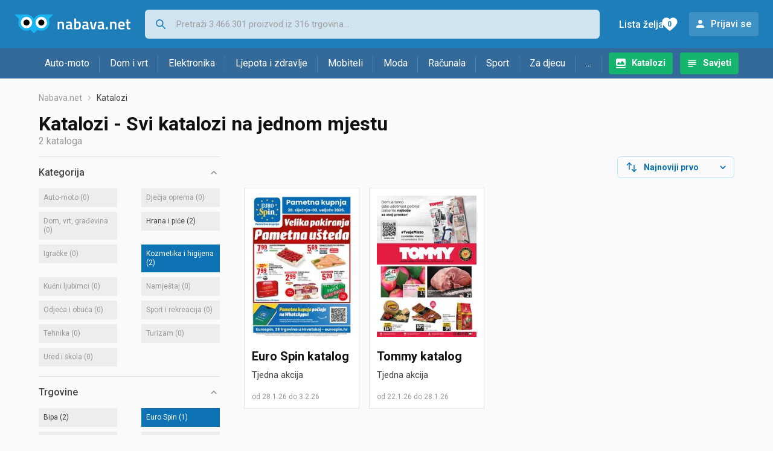

--- FILE ---
content_type: text/html;charset=utf-8
request_url: https://www.nabava.net/katalozi?&s=784&s=715&c=5&s=52
body_size: 8969
content:
































   
   
   
   
      
   













































   
   
   
   
      
   








<!DOCTYPE html>
<html lang="hr">
<head>
    <meta charset="utf-8">

    
    
     
     
    <title>Katalozi - Svi katalozi na jednom mjestu</title>
    <meta http-equiv="X-UA-Compatible" content="IE=edge">
    <meta name="viewport" content="width=device-width, initial-scale=1, maximum-scale=1, shrink-to-fit=no, user-scalable=0">
    <meta name="mobile-web-app-capable" content="yes">
    <meta name="apple-mobile-web-app-capable" content="yes">
    <meta name="apple-mobile-web-app-status-bar-style" content="black-translucent">

    
    <meta name="referrer" content="origin-when-cross-origin">

    <meta name="description" content="Svi katalozi, akcije i popusti na jednom mjestu. Lidl, Kaufland, Konzum, Plodine, Interspar, DM katalog.">

    
    
    <meta name="apple-itunes-app" content="app-id=1100660049">
    
    

    <meta property="og:title" content="Katalozi - Svi katalozi na jednom mjestu">
    
    

    
    
        <meta name="robots" content="NOINDEX" data-log-ga-event data-event-category="Errors & warnings" data-event-action="NOINDEX" data-event-label="REQUESTED_URL: katalozi" data-trigger="non-interaction" />
        
    

    <link rel="icon" href="/static/slike/favicon.ico">
    <link rel="apple-touch-icon" href="/static/slike/logo/apple-touch-icon-graybg.png">
    <link rel="search" href="https://www.nabava.net/static/opensearch/nabava.net-opensearch.xml" title="Pretraživanje Nabava.net" type="application/opensearchdescription+xml">
    

    

    
































   
   
   
   
      
   















    
    
    
    
    <link rel="stylesheet" type="text/css" media="screen" href="/bundles/css/gzip_N377395562/vendor.css" />


    
    <script type="text/javascript" src="/bundles/js/gzip_N442858653/vendor.js" ></script>

    
    

    
    <link rel="stylesheet" type="text/css" media="screen" href="/bundles/css/gzip_N1263239885/redesign2020.css" />


    
    <script type="text/javascript" src="/bundles/js/gzip_1034850258/redesign2020.js" ></script>


    <script type="text/javascript">
      site.state.ctx = "";
   	  site.state.currentPage = "catalogs";
      site.state.idsToCheck = [];
   	  site.state.productId = "";
   	  site.state.requestedUrl = "katalozi";
      site.state.user.hashedEmail = "";
      site.state.user.gaId = "";
      site.state.user.loggedIn = false;
      site.state.noOfItemsInAutocomplete = 6;
   	  site.state.webDomainId = 1;
      site.state.urls = {
              chartjs: "/static/redesign2020/vendor/Chart.min.js",
              ballooncss: "/static/redesign2020/vendor/balloon.css",
              leafletjs: "/static/redesign2020/vendor/leaflet/leaflet.js",
              leafletcss: "/static/redesign2020/vendor/leaflet/leaflet.css",
              quagga: "/static/redesign2020/vendor/quagga-0.12.1.min.js",
      };
   	  site.init();
   	  
   </script>
   
    
   
   






















































<script async='async' src='https://securepubads.g.doubleclick.net/tag/js/gpt.js' crossorigin="anonymous"></script>

<script type='text/javascript'>
	window.googletag = window.googletag || {cmd: []};
	googletag.cmd.push(function() {
		























































































































	
		
			
				googletag.defineSlot('/1033846/nabava.net_Lijevo_300x250', [[300,160],[300,250],[300,600]], 'div-gpt-ad-1347027521651-Lijevo_300x250').addService(googletag.pubads());
				
			
			
		
	










































































































































































































































































		
		
		
		
			googletag.pubads().setTargeting("dfp_catalo", "many");
		
		
		
			googletag.pubads().setTargeting("uri", "/katalozi");
		
		
			
		googletag.pubads().enableSingleRequest();
		googletag.pubads().collapseEmptyDivs();
 

		googletag.enableServices();
	});
</script>


   
    
    <link rel="stylesheet" href="https://fonts.googleapis.com/css?family=Roboto:300,400,500,700,900&subset=latin,latin-ext&display=swap" />

	
    
































   
   
   
   
      
   






<script>
dataLayer = [];
function gtag(){dataLayer.push(arguments);}


<!-- GA4 Parametri/varijable -->





<!-- GA4 Eventovi -->








</script>

<!-- XXX Seekandhit tracking code -->

  

  
  <!-- XXX Seekandhit tracking code -->
<script>
$(document).on('submit', '.header__search-form', function(){	
  var inputText = $('.header__search-form-input--search').val();
	
  var trackingData = {
    'searchTerm': inputText,
	'selectedTerm': '',
	'pageType': site.state.currentPage,
	'userId': parseInt(site.state.user.gaId) || null,
	'loggedInStatus': site.state.user.loggedIn.toString(),
	'emailValue': site.state.user.hashedEmail || ''
  };
  
  dataLayer.push({
    'event': 'gtmt.search',
    'trackingData': trackingData
  });
})
</script>
  































   
   
   
   
      
   






<!-- XXX Seekandhit tracking code -->
<script>
function calculateRedirectCost(priceArrays, price) {
    for (let i = 0; i < priceArrays.length; i++) {
        // priceArray format: [fromPrice, toPrice, redirectCost]
    	const priceArray = priceArrays[i];
        const fromPrice = priceArray[0];
        const endPrice = priceArray[1];
        const redirectCost = priceArray[2];

        if (endPrice === null) {
            // Handles the case where endPrice is null (infinity)
            if (price >= fromPrice) {
                return redirectCost;
            }
        } else {
            if ((price >= fromPrice) && (price < endPrice)) {
                return redirectCost;
            }
        }
    }
    
    // If no matching range is found (ideally should never happen)
    return null;
}

$(document).on('click', '.offer__buttons-to-store', function () {
	
	<!-- Navigation bar information -->
	var navigationCategory, productCategory, productSubcategory;
	if($("ol.breadcrumbs li").length < 5){
	  var navigationCategory =  $(".breadcrumbs__item:nth-child(2)").find("a").text();
	  var productCategory = $(".breadcrumbs__item:nth-child(3)").find("a").text();
	  var productSubcategory = $(".breadcrumbs__item:nth-child(4)").find("a").text();

	} else {
	  var navigationCategory =  $(".breadcrumbs__item:nth-child(2)").find("a").text();
	  var productCategory = $(".breadcrumbs__item:nth-last-child(3)").find("a").text();
	  var productSubcategory = $(".breadcrumbs__item:nth-last-child(2)").find("a").text();		
	}
	
	<!-- Offer information -->
	var offerName = $(this).closest('.offer').find('.offer__name h2').text();
	var offerId = $(this).closest('.offer').find('.offer__buttons-wishlist').data("id").toString();
	var offerPrice = $(this).closest('.offer').find('.offer__price:first').text().slice(0,-2);
	offerPrice = parseFloat(offerPrice.replace(/\./g, '').replace(',', '.'));
	
	
		
	
	var offerRedirectionPrice = calculateRedirectCost([], offerPrice);
	if (($(this).closest('.offer').hasClass("offer--featured")) && (offerRedirectionPrice !== null)) {
		offerRedirectionPrice *= 1.3;
		offerRedirectionPrice = parseFloat(offerRedirectionPrice.toFixed(2));
	}
	
	<!-- Product information -->
	var productName = $(".product-page__title").text();
	var productId = site.state.productId;
	
	
	<!-- Other information -->
	var pageType = site.state.currentPage;
	var currency = 'EUR';
	var userId = parseInt(site.state.user.gaId) || null;
	var loggedInStatus = site.state.user.loggedIn.toString();
	var emailValue = site.state.user.hashedEmail || '';
	
	dataLayer.push({
		'event': 'gtmt.paidClick',
		'trackingData':{
			'navigationCategory': navigationCategory,
			'productCategory': productCategory,
			'productSubcategory': productSubcategory,
			'offerName': offerName,
			'offerId': offerId,
			'offerPrice': offerPrice,
			'offerRedirectionPrice': offerRedirectionPrice,
			'pageType': pageType,
			'currency': currency,
			'userId': userId,
			'productId': productId,
			'productName': productName,
			'loggedInStatus': loggedInStatus,
			'emailValue': emailValue
		}
	});
});

</script>


<!-- Google Tag Manager -->
<script>(function(w,d,s,l,i){w[l]=w[l]||[];w[l].push({'gtm.start':
new Date().getTime(),event:'gtm.js'});var f=d.getElementsByTagName(s)[0],
j=d.createElement(s),dl=l!='dataLayer'?'&l='+l:'';j.async=true;j.src=
'https://www.googletagmanager.com/gtm.js?id='+i+dl;f.parentNode.insertBefore(j,f);
})(window,document,'script','dataLayer','GTM-TMSBNPC');</script>
<!-- End Google Tag Manager -->
        
    <script type="application/ld+json">
    {
      "@context" : "https://schema.org",
      "@type" : "WebSite",
      "name" : "Nabava.net",
      "url" : "https://www.nabava.net"
    }
  </script>
  
</head>


<body  >
    <header class="header ">
        <div class="header__first-row">
            <a class="header__logo header__logo--full" href="/" title="Nabava.net - gdje pametna kupnja započinje"><img src="/static/redesign2020/images/logo-full-1.svg" alt="Nabava.net" width="229" height="40"></a>
            <a class="header__logo header__logo--normal" href="/" title="Nabava.net - gdje pametna kupnja započinje"><img src="/static/redesign2020/images/logo-simple-1.svg" alt="Nabava.net" width="192" height="32"></a>
            <a class="header__logo header__logo--minimal" href="/" title="Nabava.net - gdje pametna kupnja započinje"><img src="/static/redesign2020/images/logo-basic.svg" alt="Nabava.net" width="65" height="32"></a>

            <form class="header__search-form" action="/search.php" method="GET">
                
	                
                <input class="header__search-form-input header__search-form-input--search" id="headerSearch" type="search" name="q" autocomplete="off" tabIndex="1" placeholder="Pretraži 3.466.301 proizvod iz 316 trgovina..." value="" >
		        
                
                
                
            </form>
            
            <div class="header__first-row-links">
				
	                <a class='header__link header__link-catalog' href="/katalozi">Katalozi</a>
                
                
	                
	                
	                	
	                	<a class='header__link header__link-articles' href="/clanci">Savjeti</a>
	                	
                	
                
                <a class='header__link header__link-wishlist' href="/wishlist">
                	<span class="header__link-wishlist-label">Lista želja</span>
                	<span class="header__link-wishlist-counter wishlist-quantity">0</span>
                </a>

                
                    
                    
                        <div data-modal-url="/login" class='header__link header__link-login' data-show-modal>Prijavi se</div>
                    
                
            </div>
            <div class="header__toggle-buttons">
                <div class="header__toggle-search"></div>
                
                <a href="/wishlist" class="header__link header__link-wishlist hidden--desktop hidden--tablet">
                    <span class="header__link-wishlist-counter wishlist-quantity ">0</span>
                </a>
                <div class="header__toggle-menu"></div>
            </div>
        </div>

        <nav class="nav" data-body-scroll-lock-ignore="true">
            <div class="nav__links">
                
                
            
            
            	  
	                <a class='nav__link nav__link--catalog' href="/katalozi">Katalozi</a>
                
                
                
                   
                   <a class='nav__link nav__link--articles' href="/clanci">Savjeti</a>
                
                 

            </div>

            
            
                
                
                    <a href="/logout" class='nav__account-login'>Prijavi se</a>
                
            

            <ul class="nav__sections">
                
                
                    <li class="nav__section" data-name="2188">
                        
                        <a class="nav__section-name " href="/auto-moto">Auto-moto</a>
                        
                        
                        
                        <div class="nav__section-dropdown nav__section-dropdown--left">
                            <div class="nav__popular-categories">
                                <div class="nav__popular-categories-title">Popularno</div>
                                
                                
                                    <a class="nav__popular-category" href="/ljetne-auto-gume">Ljetne auto gume</a>
                                
                                    <a class="nav__popular-category" href="/zimske-auto-gume">Zimske auto gume</a>
                                
                                    <a class="nav__popular-category" href="/cjelogodisnje-gume">Cjelogodišnje gume</a>
                                
                                    <a class="nav__popular-category" href="/auto-zarulje">Auto žarulje</a>
                                
                                    <a class="nav__popular-category" href="/kamere-za-auto">Kamere za auto</a>
                                
                            </div>
                            
                            <div class="nav__popular-categories">
                                <div class="nav__popular-categories-title">Izdvojeno</div>
                                
                                    <a class="nav__popular-category" href="/punjaci-za-elektricna-vozila">Punjači za električna vozila</a>
                                
                                    <a class="nav__popular-category" href="/autoradio">Autoradio</a>
                                
                                    <a class="nav__popular-category" href="/autopresvlake">Autopresvlake</a>
                                
                                    <a class="nav__popular-category" href="/kamere-za-auto">Kamere za auto</a>
                                
                                    <a class="nav__popular-category" href="/auto-cerade">Auto cerade</a>
                                
                            </div>                            
                            
                            <div class="nav__loading"><div class="nav__loading__loader"></div></div>
                            
                        </div>
                    </li>
                
                
                    <li class="nav__section" data-name="2191">
                        
                        <a class="nav__section-name " href="/dom-i-vrt">Dom i vrt</a>
                        
                        
                        
                        <div class="nav__section-dropdown nav__section-dropdown--left">
                            <div class="nav__popular-categories">
                                <div class="nav__popular-categories-title">Popularno</div>
                                
                                
                                    <a class="nav__popular-category" href="/perilice-rublja">Perilice rublja</a>
                                
                                    <a class="nav__popular-category" href="/hladnjaci-s-ledenicom">Hladnjaci s ledenicom</a>
                                
                                    <a class="nav__popular-category" href="/klima-uredaji">Klima uređaji</a>
                                
                                    <a class="nav__popular-category" href="/aparati-za-kavu">Aparati za kavu</a>
                                
                                    <a class="nav__popular-category" href="/stapni-usisavaci">Štapni usisavači</a>
                                
                            </div>
                            
                            <div class="nav__popular-categories">
                                <div class="nav__popular-categories-title">Izdvojeno</div>
                                
                                    <a class="nav__popular-category" href="/blanjalice">Blanjalice</a>
                                
                                    <a class="nav__popular-category" href="/pile">Pile</a>
                                
                                    <a class="nav__popular-category" href="/aparati-za-tjesteninu">Aparati za tjesteninu</a>
                                
                                    <a class="nav__popular-category" href="/aparati-za-vakumiranje">Aparati za vakumiranje</a>
                                
                                    <a class="nav__popular-category" href="/grijalice-i-radijatori">Grijalice i radijatori</a>
                                
                            </div>                            
                            
                            <div class="nav__loading"><div class="nav__loading__loader"></div></div>
                            
                        </div>
                    </li>
                
                
                    <li class="nav__section" data-name="2194">
                        
                        <a class="nav__section-name " href="/elektronika">Elektronika</a>
                        
                        
                        
                        <div class="nav__section-dropdown nav__section-dropdown--left">
                            <div class="nav__popular-categories">
                                <div class="nav__popular-categories-title">Popularno</div>
                                
                                
                                    <a class="nav__popular-category" href="/mobiteli">Mobiteli</a>
                                
                                    <a class="nav__popular-category" href="/prijenosna-racunala">Prijenosna računala</a>
                                
                                    <a class="nav__popular-category" href="/monitori">Monitori</a>
                                
                                    <a class="nav__popular-category" href="/televizori">Televizori</a>
                                
                                    <a class="nav__popular-category" href="/graficke-kartice">Grafičke kartice</a>
                                
                            </div>
                            
                            <div class="nav__loading"><div class="nav__loading__loader"></div></div>
                            
                        </div>
                    </li>
                
                
                    <li class="nav__section" data-name="2197">
                        
                        <a class="nav__section-name " href="/ljepota-i-zdravlje">Ljepota i zdravlje</a>
                        
                        
                        
                        <div class="nav__section-dropdown nav__section-dropdown--left">
                            <div class="nav__popular-categories">
                                <div class="nav__popular-categories-title">Popularno</div>
                                
                                
                                    <a class="nav__popular-category" href="/tlakomjeri">Tlakomjeri</a>
                                
                                    <a class="nav__popular-category" href="/sisaci-i-trimeri">Šišači i trimeri</a>
                                
                                    <a class="nav__popular-category" href="/susilo-za-kosu">Sušilo za kosu</a>
                                
                                    <a class="nav__popular-category" href="/muski-parfemi">Muški parfemi</a>
                                
                                    <a class="nav__popular-category" href="/elektricne-cetkice-za-zube">Električne četkice za zube</a>
                                
                            </div>
                            
                            <div class="nav__popular-categories">
                                <div class="nav__popular-categories-title">Izdvojeno</div>
                                
                                    <a class="nav__popular-category" href="/osobne-vage">Osobne vage</a>
                                
                                    <a class="nav__popular-category" href="/aspiratori-za-nos">Aspiratori za nos</a>
                                
                                    <a class="nav__popular-category" href="/ipl-uredaji">IPL uređaji</a>
                                
                                    <a class="nav__popular-category" href="/tlakomjeri">Tlakomjeri</a>
                                
                                    <a class="nav__popular-category" href="/tusevi-za-zube">Tuševi za zube</a>
                                
                            </div>                            
                            
                            <div class="nav__loading"><div class="nav__loading__loader"></div></div>
                            
                        </div>
                    </li>
                
                
                    <li class="nav__section" data-name="2200">
                        
                        <a class="nav__section-name nav__section-name--no-dropdown" href="/mobiteli">Mobiteli</a>
                        
                        
                        
                        <div class="nav__section-dropdown nav__section-dropdown--center">
                            <div class="nav__popular-categories">
                                <div class="nav__popular-categories-title">Popularno</div>
                                
                                
                                    <a class="nav__popular-category" href="/mobiteli">Mobiteli</a>
                                
                            </div>
                            
                            <div class="nav__loading"><div class="nav__loading__loader"></div></div>
                            
                        </div>
                    </li>
                
                
                    <li class="nav__section" data-name="2203">
                        
                        <a class="nav__section-name " href="/moda">Moda</a>
                        
                        
                        
                        <div class="nav__section-dropdown nav__section-dropdown--center">
                            <div class="nav__popular-categories">
                                <div class="nav__popular-categories-title">Popularno</div>
                                
                                
                                    <a class="nav__popular-category" href="/satovi">Satovi</a>
                                
                                    <a class="nav__popular-category" href="/novcanici">Novčanici</a>
                                
                                    <a class="nav__popular-category" href="/haljine">Haljine</a>
                                
                                    <a class="nav__popular-category" href="/muske-jakne-i-kaputi">Muške jakne i kaputi</a>
                                
                                    <a class="nav__popular-category" href="/zenske-cizme-i-gleznjace">Ženske čizme i gležnjače</a>
                                
                            </div>
                            
                            <div class="nav__popular-categories">
                                <div class="nav__popular-categories-title">Izdvojeno</div>
                                
                                    <a class="nav__popular-category" href="/novcanici">Novčanici</a>
                                
                                    <a class="nav__popular-category" href="/putni-jastuci">Putni jastuci</a>
                                
                                    <a class="nav__popular-category" href="/neseseri">Neseseri</a>
                                
                                    <a class="nav__popular-category" href="/kisobrani">Kišobrani</a>
                                
                                    <a class="nav__popular-category" href="/uklanjaci-mucica">Uklanjači mucica</a>
                                
                            </div>                            
                            
                            <div class="nav__loading"><div class="nav__loading__loader"></div></div>
                            
                        </div>
                    </li>
                
                
                    <li class="nav__section" data-name="2206">
                        
                        <a class="nav__section-name " href="/racunala">Računala</a>
                        
                        
                        
                        <div class="nav__section-dropdown nav__section-dropdown--center">
                            <div class="nav__popular-categories">
                                <div class="nav__popular-categories-title">Popularno</div>
                                
                                
                                    <a class="nav__popular-category" href="/prijenosna-racunala">Prijenosna računala</a>
                                
                                    <a class="nav__popular-category" href="/monitori">Monitori</a>
                                
                                    <a class="nav__popular-category" href="/graficke-kartice">Grafičke kartice</a>
                                
                                    <a class="nav__popular-category" href="/radna-memorija-ram">Radna memorija (RAM)</a>
                                
                                    <a class="nav__popular-category" href="/ssd-disk">SSD disk</a>
                                
                            </div>
                            
                            <div class="nav__popular-categories">
                                <div class="nav__popular-categories-title">Izdvojeno</div>
                                
                                    <a class="nav__popular-category" href="/access-point">Access point</a>
                                
                                    <a class="nav__popular-category" href="/e-book-reader">E-Book reader</a>
                                
                                    <a class="nav__popular-category" href="/gaming-volani">Gaming volani</a>
                                
                                    <a class="nav__popular-category" href="/olovke-za-tablete">Olovke za tablete</a>
                                
                                    <a class="nav__popular-category" href="/graficki-tableti">Grafički tableti</a>
                                
                            </div>                            
                            
                            <div class="nav__loading"><div class="nav__loading__loader"></div></div>
                            
                        </div>
                    </li>
                
                
                    <li class="nav__section" data-name="2209">
                        
                        <a class="nav__section-name " href="/sport">Sport</a>
                        
                        
                        
                        <div class="nav__section-dropdown nav__section-dropdown--right">
                            <div class="nav__popular-categories">
                                <div class="nav__popular-categories-title">Popularno</div>
                                
                                
                                    <a class="nav__popular-category" href="/trake-za-trcanje">Trake za trčanje</a>
                                
                                    <a class="nav__popular-category" href="/elektricni-romobili">Električni romobili</a>
                                
                                    <a class="nav__popular-category" href="/elektricni-bicikli">Električni bicikli</a>
                                
                                    <a class="nav__popular-category" href="/fitness-narukvice-i-satovi">Fitness narukvice i satovi</a>
                                
                                    <a class="nav__popular-category" href="/bicikli">Bicikli</a>
                                
                            </div>
                            
                            <div class="nav__popular-categories">
                                <div class="nav__popular-categories-title">Izdvojeno</div>
                                
                                    <a class="nav__popular-category" href="/hoverboard">Hoverboard</a>
                                
                                    <a class="nav__popular-category" href="/steperi">Steperi</a>
                                
                                    <a class="nav__popular-category" href="/sobni-bicikli">Sobni bicikli</a>
                                
                                    <a class="nav__popular-category" href="/utezi-i-sipke">Utezi i šipke</a>
                                
                                    <a class="nav__popular-category" href="/orbitrek">Orbitrek</a>
                                
                                    <a class="nav__popular-category" href="/proteini">Proteini</a>
                                
                            </div>                            
                            
                            <div class="nav__loading"><div class="nav__loading__loader"></div></div>
                            
                        </div>
                    </li>
                
                
                    <li class="nav__section" data-name="2212">
                        
                        <a class="nav__section-name " href="/za-djecu">Za djecu</a>
                        
                        
                        
                        <div class="nav__section-dropdown nav__section-dropdown--right">
                            <div class="nav__popular-categories">
                                <div class="nav__popular-categories-title">Popularno</div>
                                
                                
                                    <a class="nav__popular-category" href="/drustvene-igre">Društvene igre</a>
                                
                                    <a class="nav__popular-category" href="/lego-kocke">Lego kocke</a>
                                
                                    <a class="nav__popular-category" href="/djecji-satovi">Dječji satovi</a>
                                
                                    <a class="nav__popular-category" href="/autosjedalice">Autosjedalice</a>
                                
                                    <a class="nav__popular-category" href="/igracke-za-bebe">Igračke za bebe</a>
                                
                            </div>
                            
                            <div class="nav__popular-categories">
                                <div class="nav__popular-categories-title">Izdvojeno</div>
                                
                                    <a class="nav__popular-category" href="/auti-za-djecu">Auti za djecu</a>
                                
                                    <a class="nav__popular-category" href="/djecja-zastita">Dječja zaštita</a>
                                
                                    <a class="nav__popular-category" href="/putni-krevetici">Putni krevetići</a>
                                
                                    <a class="nav__popular-category" href="/baby-monitori">Baby Monitori</a>
                                
                                    <a class="nav__popular-category" href="/njihaljke-za-bebe">Njihaljke za bebe</a>
                                
                            </div>                            
                            
                            <div class="nav__loading"><div class="nav__loading__loader"></div></div>
                            
                        </div>
                    </li>
                
                
                    <li class="nav__section" data-name="2215">
                        
                        <a class="nav__section-name " href="/ostalo">...</a>
                        
                        
                        
                        <div class="nav__section-dropdown nav__section-dropdown--right">
                            <div class="nav__popular-categories">
                                <div class="nav__popular-categories-title">Popularno</div>
                                
                                
                                    <a class="nav__popular-category" href="/nekategorizirano">Nekategorizirano</a>
                                
                                    <a class="nav__popular-category" href="/baterije">Baterije</a>
                                
                                    <a class="nav__popular-category" href="/kalkulatori">Kalkulatori</a>
                                
                                    <a class="nav__popular-category" href="/kave">Kave</a>
                                
                                    <a class="nav__popular-category" href="/papiri">Papiri</a>
                                
                            </div>
                            
                            <div class="nav__loading"><div class="nav__loading__loader"></div></div>
                            
                        </div>
                    </li>
                
            </ul>
        </nav>

    </header>

    <div class="content-overlay "></div>

    <main class="content  ">

        
        
       	
























        

        
         



































   
   
   
   
      
   





















<nav>
    <ol class="breadcrumbs ">
        
            <li class="breadcrumbs__item">
                <a class="breadcrumbs__link" href="/" title="Nabava.net">Nabava.net</a>
                
                
            </li>
        
        
            
            
                
                
                

                
                
                
            
        

        
        
        
            
        
        
            <li class="breadcrumbs__item"><span class="breadcrumbs__last-item">Katalozi</span></li>
        
    </ol>
</nav>

<script type="application/ld+json">
{
  "@context": "https://schema.org",
  "@type": "BreadcrumbList",
  "itemListElement": [{
	"@type": "ListItem", "position": 1, "name": "Nabava.net", "item": "https://www.nabava.net"}
 ] }
</script>

<h1 class="page-title page-title--with-result-number">Katalozi - Svi katalozi na jednom mjestu</h1>
<div class="page-result-number page-result-number--catalogs">
    2
    kataloga
</div>

<div class="container-with-sidebar">
    <div class="container-with-sidebar__contents">
        































   
   
   
   
      
   










<div class="search-results-header">

	
    
   	
		<div class="search-results-header__filters">
	        <div class="search-results-header__button search-results-header__button--filter hidden--desktop" data-action="open-filter-sidebar">
	          <img src="/static/redesign2020/images/filter-icon.svg" alt="Filtriraj">
	          <span>Filtriraj</span>
	        </div>
	    </div>
    
    	<div class="search-results-header__user-settings">
	        
	        <form id="catalog-header-form" action="/katalozi" method="get">
	   			<div class="user-settings-dropdown user-settings-dropdown--sort">
		            <select id="kPostavke.sortTypeCatalog" name="kPostavke.sortTypeCatalog" class="user-settings-dropdown__select" data-event-label="Catalog view preferences search sort change" data-event-category="UI events" data-event-action="Catalog view preferences click" data-event-trigger="onchange">
		                
		                    <option value="1">
		                        Najnoviji prvo
		                    </option>
		                
		                    <option value="2">
		                        Istječu prvo
		                    </option>
		                
		                    <option value="3">
		                        Najpopularniji prvo
		                    </option>
		                
		            </select>
	        	</div>
	        </form>
        </div>
        
</div>

<div class="catalog-grid">
    
        
































   
   
   
   
      
   

























<div class="catalog ">
    <a title="Euro Spin - Tjedna akcija (Otvara u novom prozoru)" href="/out.php?catalog=95223&fullUrl=https%3a%2f%2fwww.nabava.net%2fkatalozi%2feuro-spin-katalog" data-log-ga-event data-event-category="Catalog click" data-event-action="CatalogStore Euro Spin" data-event-label="CatalogId 95223">
        <img class="catalog__image" src="/slike/katalozi/2026/01/95223/thumb_euro-spin.jpg" alt="Euro Spin - Tjedna akcija"  loading="lazy" width="150" height="212" />
        <h2 class="catalog__store">Euro Spin
            katalog
        </h2>
    </a>
    <h3 class="catalog__name">
        Tjedna akcija
        
    </h3>
    <div class="catalog__period">
        
            od 28.1.26
        
        
            
            
                do 3.2.26
            
        
    </div>
</div>
    
        
































   
   
   
   
      
   

























<div class="catalog ">
    <a title="Tommy - Tjedna akcija (Otvara u novom prozoru)" href="/out.php?catalog=95149&fullUrl=https%3a%2f%2fwww.nabava.net%2fkatalozi%2ftommy-katalog" data-log-ga-event data-event-category="Catalog click" data-event-action="CatalogStore Tommy" data-event-label="CatalogId 95149">
        <img class="catalog__image" src="/slike/katalozi/2026/01/95149/thumb_tommy.jpg" alt="Tommy - Tjedna akcija"  loading="lazy" width="150" height="212" />
        <h2 class="catalog__store">Tommy
            katalog
        </h2>
    </a>
    <h3 class="catalog__name">
        Tjedna akcija
        
    </h3>
    <div class="catalog__period">
        
            od 22.1.26
        
        
            
            
                do 28.1.26
            
        
    </div>
</div>
    
</div>

    </div>
    































   
   
   
   
      
   














<div class="sidebar sidebar--filter" data-body-scroll-lock-ignore="true">
	<div class="sidebar__overlay"></div>
	
	<div class="close-sidebar hidden--desktop">
	  <span class="close-sidebar__text">Filtriraj rezultate</span>
	  <div class="close-sidebar__icon-wrapper" data-action="open-filter-sidebar">
	    <img class="close-sidebar__icon" src="/static/redesign2020/images/close.svg">
	  </div>
	</div>


	

    
    <div class="filter filter--opened">
        <div class="filter__name" data-action="open-filter">
            Kategorija
        </div>

        <div class="filter__items">
            
                
                    
                    
                        
                    
                
                
                
                
                
                
































   
   
   
   
      
   








































		
		
			<div
				class="filter__item   filter__item--without-products"
				data-id="filter-item-id-1"
				>
				
				<span class="name">Auto-moto</span>
				
					<span class="filter-count">(0)</span>
				
			</div>
		
	

            
                
                    
                    
                        
                    
                
                
                
                
                
                
































   
   
   
   
      
   








































		
		
			<div
				class="filter__item   filter__item--without-products"
				data-id="filter-item-id-3"
				>
				
				<span class="name">Dječja oprema</span>
				
					<span class="filter-count">(0)</span>
				
			</div>
		
	

            
                
                    
                    
                        
                    
                
                
                
                
                
                
































   
   
   
   
      
   








































		
		
			<div
				class="filter__item   filter__item--without-products"
				data-id="filter-item-id-2"
				>
				
				<span class="name">Dom, vrt, građevina </span>
				
					<span class="filter-count">(0)</span>
				
			</div>
		
	

            
                
                    
                    
                        
                    
                
                
                
                
                
                
































   
   
   
   
      
   








































		
			<a href="/katalozi?&s=784&s=715&c=5&s=52&c=4"
				class="filter__item  "
				data-action='select-filter-item'
				data-id="filter-item-id-4" rel="nofollow">
				 <span class="name">Hrana i piće </span> 
					<span class="filter-count">(2)</span>
				
			</a>
		
		
	

            
                
                    
                    
                        
                    
                
                
                
                
                
                
































   
   
   
   
      
   








































		
		
			<div
				class="filter__item   filter__item--without-products"
				data-id="filter-item-id-41"
				>
				
				<span class="name">Igračke</span>
				
					<span class="filter-count">(0)</span>
				
			</div>
		
	

            
                
                    
                        
                        
                    
                    
                
                
                
                
                
                
































   
   
   
   
      
   








































		
			<a href="/katalozi?&s=784&s=715&s=52"
				class="filter__item filter__item--selected "
				data-action='select-filter-item'
				data-id="filter-item-id-5" rel="nofollow">
				 <span class="name">Kozmetika i higijena</span> 
					<span class="filter-count">(2)</span>
				
			</a>
		
		
	

            
                
                    
                    
                        
                    
                
                
                
                
                
                
































   
   
   
   
      
   








































		
		
			<div
				class="filter__item   filter__item--without-products"
				data-id="filter-item-id-10"
				>
				
				<span class="name">Kućni ljubimci</span>
				
					<span class="filter-count">(0)</span>
				
			</div>
		
	

            
                
                    
                    
                        
                    
                
                
                
                
                
                
































   
   
   
   
      
   








































		
		
			<div
				class="filter__item   filter__item--without-products"
				data-id="filter-item-id-6"
				>
				
				<span class="name">Namještaj</span>
				
					<span class="filter-count">(0)</span>
				
			</div>
		
	

            
                
                    
                    
                        
                    
                
                
                
                
                
                
































   
   
   
   
      
   








































		
		
			<div
				class="filter__item   filter__item--without-products"
				data-id="filter-item-id-7"
				>
				
				<span class="name">Odjeća i obuća </span>
				
					<span class="filter-count">(0)</span>
				
			</div>
		
	

            
                
                    
                    
                        
                    
                
                
                
                
                
                
































   
   
   
   
      
   








































		
		
			<div
				class="filter__item   filter__item--without-products"
				data-id="filter-item-id-8"
				>
				
				<span class="name">Sport i rekreacija</span>
				
					<span class="filter-count">(0)</span>
				
			</div>
		
	

            
                
                    
                    
                        
                    
                
                
                
                
                
                
































   
   
   
   
      
   








































		
		
			<div
				class="filter__item   filter__item--without-products"
				data-id="filter-item-id-9"
				>
				
				<span class="name">Tehnika</span>
				
					<span class="filter-count">(0)</span>
				
			</div>
		
	

            
                
                    
                    
                        
                    
                
                
                
                
                
                
































   
   
   
   
      
   








































		
		
			<div
				class="filter__item   filter__item--without-products"
				data-id="filter-item-id-11"
				>
				
				<span class="name">Turizam</span>
				
					<span class="filter-count">(0)</span>
				
			</div>
		
	

            
                
                    
                    
                        
                    
                
                
                
                
                
                
































   
   
   
   
      
   








































		
		
			<div
				class="filter__item   filter__item--without-products"
				data-id="filter-item-id-40"
				>
				
				<span class="name">Ured i škola</span>
				
					<span class="filter-count">(0)</span>
				
			</div>
		
	

            
        </div>
    </div>

    
    

    <div class="filter filter--opened">
        <div class="filter__name" data-action="open-filter">
            Trgovine
        </div>

        <div class="filter__items">
            <a href="/katalozi?&s=784&s=715&c=5&s=52&s=61"
				class="filter__item  "
				data-action='select-filter-item'
				data-id="filter-item-id-61" rel="nofollow">
				 <span class="name">Bipa</span> 
					<span class="filter-count">(2)</span>
				
			</a>
		
		
	

            
        
            
            
        
            
            
        
            
            
        
            
            
        
            
            
        
            
            
        
            
            
        
            
            
        
            
            
        
            
            
        
            
            
        
            
            
        
            
            
        
            
            
        
            
            
        
            
            
        
            
            
        
            
            
        
            
            
        
            
            
        
            
            
        
            
            
        
            
            
        
            
            
        
            
            
        
            
            
        
            
            
        
            
            
        
            
            
        
            
            
        
            
            
        
            
            
        
            
            
        
            
            
        
            
            
        
            
            
        
            
            
        
            
            
        
            
            
        
            
            
        
            
            
        
            
            
        
            
            
        
            
            
        
            
            
        
            
            
        
            
            
        
            
            
                
                    
                        
                        
                    
                    
                
                
                
                

                
































   
   
   
   
      
   








































		
			<a href="/katalozi?&s=715&c=5&s=52"
				class="filter__item filter__item--selected "
				data-action='select-filter-item'
				data-id="filter-item-id-784" rel="nofollow">
				 <span class="name">Euro Spin</span> 
					<span class="filter-count">(1)</span>
				
			</a>
		
		
	

            
        
            
            
        
            
            
        
            
            
        
            
            
        
            
            
        
            
            
        
            
            
        
            
            
        
            
            
        
            
            
        
            
            
        
            
            
        
            
            
        
            
            
        
            
            
        
            
            
        
            
            
        
            
            
        
            
            
        
            
            
        
            
            
        
            
            
        
            
            
        
            
            
        
            
            
        
            
            
        
            
            
        
            
            
        
            
            
        
            
            
        
            
            
        
            
            
        
            
            
        
            
            
        
            
            
        
            
            
        
            
            
        
            
            
        
            
            
        
            
            
        
            
            
        
            
            
        
            
            
                
                    
                    
                        
                    
                
                
                
                

                
































   
   
   
   
      
   








































		
			<a href="/katalozi?&s=784&s=715&c=5&s=52&s=21"
				class="filter__item  "
				data-action='select-filter-item'
				data-id="filter-item-id-21" rel="nofollow">
				 <span class="name">Interspar</span> 
					<span class="filter-count">(2)</span>
				
			</a>
		
		
	

            
        
            
            
        
            
            
        
            
            
        
            
            
        
            
            
        
            
            
                
                    
                    
                        
                    
                
                
                
                

                
































   
   
   
   
      
   








































		
			<a href="/katalozi?&s=784&s=715&c=5&s=52&s=24"
				class="filter__item  "
				data-action='select-filter-item'
				data-id="filter-item-id-24" rel="nofollow">
				 <span class="name">Kaufland</span> 
					<span class="filter-count">(2)</span>
				
			</a>
		
		
	

            
        
            
            
        
            
            
        
            
            
        
            
            
        
            
            
        
            
            
        
            
            
        
            
            
                
                    
                    
                        
                    
                
                
                
                

                
































   
   
   
   
      
   








































		
			<a href="/katalozi?&s=784&s=715&c=5&s=52&s=27"
				class="filter__item  "
				data-action='select-filter-item'
				data-id="filter-item-id-27" rel="nofollow">
				 <span class="name">Konzum</span> 
					<span class="filter-count">(1)</span>
				
			</a>
		
		
	

            
        
            
            
        
            
            
        
            
            
                
                    
                    
                        
                    
                
                
                
                

                
































   
   
   
   
      
   








































		
			<a href="/katalozi?&s=784&s=715&c=5&s=52&s=29"
				class="filter__item  "
				data-action='select-filter-item'
				data-id="filter-item-id-29" rel="nofollow">
				 <span class="name">KTC</span> 
					<span class="filter-count">(1)</span>
				
			</a>
		
		
	

            
        
            
            
        
            
            
        
            
            
        
            
            
        
            
            
        
            
            
        
            
            
        
            
            
                
                    
                    
                        
                    
                
                
                
                

                
































   
   
   
   
      
   








































		
			<a href="/katalozi?&s=784&s=715&c=5&s=52&s=32"
				class="filter__item  "
				data-action='select-filter-item'
				data-id="filter-item-id-32" rel="nofollow">
				 <span class="name">Lidl</span> 
					<span class="filter-count">(1)</span>
				
			</a>
		
		
	

            
        
            
            
        
            
            
        
            
            
        
            
            
        
            
            
        
            
            
        
            
            
        
            
            
        
            
            
        
            
            
        
            
            
        
            
            
        
            
            
        
            
            
        
            
            
        
            
            
        
            
            
        
            
            
                
                    
                    
                        
                    
                
                
                
                

                
































   
   
   
   
      
   








































		
			<a href="/katalozi?&s=784&s=715&c=5&s=52&s=37"
				class="filter__item  "
				data-action='select-filter-item'
				data-id="filter-item-id-37" rel="nofollow">
				 <span class="name">Metro</span> 
					<span class="filter-count">(2)</span>
				
			</a>
		
		
	

            
        
            
            
        
            
            
        
            
            
        
            
            
        
            
            
        
            
            
        
            
            
        
            
            
        
            
            
        
            
            
        
            
            
        
            
            
        
            
            
        
            
            
        
            
            
        
            
            
        
            
            
        
            
            
        
            
            
        
            
            
        
            
            
        
            
            
        
            
            
        
            
            
        
            
            
        
            
            
        
            
            
        
            
            
        
            
            
                
                    
                        
                        
                    
                    
                
                
                
                

                
































   
   
   
   
      
   








































		
			<a href="/katalozi?&s=784&c=5&s=52"
				class="filter__item filter__item--selected "
				data-action='select-filter-item'
				data-id="filter-item-id-715" rel="nofollow">
				 <span class="name">Pepco</span> 
					<span class="filter-count">(0)</span>
				
			</a>
		
		
	

            
        
            
            
        
            
            
        
            
            
        
            
            
        
            
            
        
            
            
        
            
            
        
            
            
        
            
            
        
            
            
        
            
            
                
                    
                    
                        
                    
                
                
                
                

                
































   
   
   
   
      
   








































		
			<a href="/katalozi?&s=784&s=715&c=5&s=52&s=46"
				class="filter__item  "
				data-action='select-filter-item'
				data-id="filter-item-id-46" rel="nofollow">
				 <span class="name">Plodine</span> 
					<span class="filter-count">(1)</span>
				
			</a>
		
		
	

            
        
            
            
        
            
            
        
            
            
        
            
            
        
            
            
        
            
            
        
            
            
        
            
            
        
            
            
        
            
            
        
            
            
        
            
            
        
            
            
        
            
            
        
            
            
        
            
            
        
            
            
        
            
            
        
            
            
        
            
            
        
            
            
        
            
            
        
            
            
        
            
            
        
            
            
        
            
            
        
            
            
        
            
            
        
            
            
        
            
            
        
            
            
        
            
            
        
            
            
        
            
            
        
            
            
        
            
            
                
                    
                    
                        
                    
                
                
                
                

                
































   
   
   
   
      
   








































		
			<a href="/katalozi?&s=784&s=715&c=5&s=52&s=83"
				class="filter__item  "
				data-action='select-filter-item'
				data-id="filter-item-id-83" rel="nofollow">
				 <span class="name">Studenac</span> 
					<span class="filter-count">(1)</span>
				
			</a>
		
		
	

            
        
            
            
        
            
            
        
            
            
        
            
            
        
            
            
        
            
            
        
            
            
        
            
            
        
            
            
        
            
            
        
            
            
        
            
            
        
            
            
                
                    
                        
                        
                    
                    
                
                
                
                

                
































   
   
   
   
      
   








































		
			<a href="/katalozi?&s=784&s=715&c=5"
				class="filter__item filter__item--selected "
				data-action='select-filter-item'
				data-id="filter-item-id-52" rel="nofollow">
				 <span class="name">Tommy</span> 
					<span class="filter-count">(1)</span>
				
			</a>
        </div>
    </div>
    
    























	
			
		
			
			
				
				
					
					<div class="leftbannercontainer">		
					
					<div id='div-gpt-ad-1347027521651-Lijevo_300x250'>
						<script>
						googletag.cmd.push(function() { googletag.display('div-gpt-ad-1347027521651-Lijevo_300x250'); });
						</script>
					</div>
					
					
					</div>		
						
				
			
		
	



</div>
</div>


































   
   
   
   
      
   






   </main>
   
   <footer class="footer">
      <div class="footer__content">
      
         <div class="footer__section footer__section-informations">
            <div class="footer__section-title">Informacije</div>
            <a href="/info/kontakt" class="footer__link" data-log-ga-event data-event-category="UI events" data-event-action="Footer click" data-event-label="Contact link footer click">Kontakt</a>
         
            <a href="/info/marketing" class="footer__link" data-log-ga-event data-event-category="UI events" data-event-action="Footer click" data-event-label="Marketing link footer click">Oglašavanje</a>
                  
            <a href="/info/pravila-privatnosti" class="footer__link" data-log-ga-event data-event-category="UI events" data-event-action="Footer click" data-event-label="Privacy rules link footer click">Pravila privatnosti</a>
            <a href="/info/uvjeti-koristenja" class="footer__link" data-log-ga-event data-event-category="UI events" data-event-action="Footer click" data-event-label="Usage terms link footer click">Uvjeti korištenja</a>
         
            <a href="/info/impressum" class="footer__link" data-log-ga-event data-event-category="UI events" data-event-action="Footer click" data-event-label="Impressum link footer click">Impressum</a>
         
         </div>
		    
         <div class="footer__section">
            <div class="footer__section-title">
            
			    
			    
					Za trgovine
			    
			            
            </div>
            <a href="/info/registerShop" class="footer__link footer__link--highlighted"  data-log-ga-event data-event-category="UI events" data-event-action="Footer click" data-event-label="Register store link footer click">Prijavi svoju trgovinu</a>
            <a href="/stores" class="footer__link" data-log-ga-event data-event-category="UI events" data-event-action="Footer click" data-event-label="Stores list link footer click">Trgovine</a>
            
			    
			    
		            <a href="/proizvodjaci" class="footer__link" data-log-ga-event data-event-category="UI events" data-event-action="Footer click" data-event-label="Brands list link footer click">Brendovi</a>
			    
			            
            
         </div>
         
         <div class="footer__section">
 <div class="footer__section-title">Kupovina</div>
 <a href="/clanci/e-commerce/kupovina-preko-interneta-iz-inozemstva-carina-porezi-i-ostalo-sto-trebate-znati-869t6" class="footer__link">Kupovina preko interneta</a>
 <a href="/clanci/e-commerce/sto-napraviti-u-slucaju-prijevare-prilikom-internet-kupovine-46t6" class="footer__link">Što napraviti u slučaju prijevare</a>
<a href="/clanci/vodici-za-kupovinu/koji-laptop-kupiti-2025-najbolji-vodic-za-kupovinu-laptopa-1299t6" class="footer__link">Koji laptop kupiti</a>
 <a href="/clanci/vodici-za-kupovinu/koji-televizor-kupiti-vodic-za-kupovinu-2025-2t6" class="footer__link">Koji TV kupiti</a>
 <a href="/clanci/vodici-za-kupovinu/vodic-za-kupovinu-usisavaca-413t6" class="footer__link">Koji usisavač kupiti</a>
 <a href="/clanci/vodici-za-kupovinu/koju-susilicu-rublja-kupiti-vodic-za-kupovinu-565t6" class="footer__link">Koju sušilicu rublja kupiti</a>
 </div>
 
 <div class="footer__section">
 <div class="footer__section-title">Za tebe</div>
 <a href="/mini-linije" class="footer__link">Mini linije</a>
 <a href="/aparati-za-kokice" class="footer__link">Aparat za kokice</a>
 <a href="/kuhanje-rize" class="footer__link">Kuhalo za rižu</a>
 <a href="/mlinci-za-kavu" class="footer__link">Mlinac za kavu</a>
 <a href="/klima-uredaji" class="footer__link">Klima uređaji</a>
 <a href="/lego-kocke" class="footer__link">Lego kocke</a>
 <a href="/susilo-za-kosu" class="footer__link">Sušila za kosu</a>
 </div>
 
 <div class="footer__section">
 <div class="footer__section-title">Izdvojene kategorije</div>
 <a href="/elektricni-romobili" class="footer__link">Električni romobil</a>
 <a href="/led-zarulje" class="footer__link">LED žarulje</a>
 <a href="/zamrzivaci-ledenice" class="footer__link">Zamrzivači / Ledenice</a>
 <a href="/brijaci-aparati" class="footer__link">Brijači aparati</a>
 <a href="/sobne-pregrade" class="footer__link">Sobne pregrade</a>
 <a href="/gaming-volani" class="footer__link">Gaming volani</a>
 <a href="/tlakomjeri" class="footer__link">Tlakomjer</a>
 <a href="/alkotesteri" class="footer__link">Alkotest</a>
 </div>
   
      
         <div class="footer__section footer__section-newsletter ">
            <div class="footer__section-title">Tjedno u inbox primaj</div>
            <a href="https://www.subscribepage.com/a6d5t9" class="footer__link" data-log-ga-event data-event-category="UI events" data-event-action="Footer click" data-event-label="Newsletter recommendations link footer click">- savjete i preporuke za kupovinu</a>
            <a href="https://www.subscribepage.com/i9b7h5" class="footer__link" data-log-ga-event data-event-category="UI events" data-event-action="Footer click" data-event-label="Newsletter catalog link footer click">- akcije, popuste i kataloge</a>
         </div>
      
   
   	
      
         <div class="footer__section footer__section-mobile-app">
            <div class="footer__section-title">Mobilna aplikacija</div>
            <a href="https://play.google.com/store/apps/details?id=com.nabava_net" class="footer__mobile-app footer__mobile-app--google-play" title="Android app"  data-log-ga-event data-event-category="UI events" data-event-action="Footer click" data-event-label="Android app link footer click"></a>
            <a href="https://apps.apple.com/us/app/nabava/id1100660049?ls=1" class="footer__mobile-app footer__mobile-app--app-store" title="IOS app"  data-log-ga-event data-event-category="UI events" data-event-action="Footer click" data-event-label="IOS app link footer click"></a>
         </div>
      
   
         <div class="footer__section footer__section-sites-links">
            <a href="#" class="footer__link footer__link--separated" data-log-ga-event data-event-category="UI events" data-event-action="Footer click" data-event-label="Nabava.net link footer click">© 2001-2026&nbsp;Nabava.net</a>
			
			<a href="https://www.pametno.rs" class="footer__link footer__link--separated" data-log-ga-event data-event-category="UI events" data-event-action="Footer click" data-event-label="Pametno.rs link footer click">Pametno.rs</a>
            <a href="https://www.pametno.si" class="footer__link footer__link--separated" data-log-ga-event data-event-category="UI events" data-event-action="Footer click" data-event-label="Pametno.si link footer click">Pametno.si</a>
			
				<a href="https://www.cijene.hr/" class="footer__link footer__link--separated" data-log-ga-event data-event-category="UI events" data-event-action="Footer click" data-event-label="Cijene.hr link footer click">Cijene.hr</a>
			
		</div>

      </div>
   </footer>   

   <div id="blueimp-gallery" class="blueimp-gallery blueimp-gallery-controls" aria-label="image gallery" aria-modal="true" role="dialog">
      <div class="slides" aria-live="polite"></div>
      <h3 class="title"></h3>
      
      <a class="close" aria-controls="blueimp-gallery" aria-label="close" aria-keyshortcuts="Escape"></a>
      <ol class="indicator"></ol>
   </div>



   



</body>
</html>

--- FILE ---
content_type: text/html; charset=utf-8
request_url: https://www.google.com/recaptcha/api2/aframe
body_size: 268
content:
<!DOCTYPE HTML><html><head><meta http-equiv="content-type" content="text/html; charset=UTF-8"></head><body><script nonce="QCHGSmDxx-zNfnH6CQ2hhA">/** Anti-fraud and anti-abuse applications only. See google.com/recaptcha */ try{var clients={'sodar':'https://pagead2.googlesyndication.com/pagead/sodar?'};window.addEventListener("message",function(a){try{if(a.source===window.parent){var b=JSON.parse(a.data);var c=clients[b['id']];if(c){var d=document.createElement('img');d.src=c+b['params']+'&rc='+(localStorage.getItem("rc::a")?sessionStorage.getItem("rc::b"):"");window.document.body.appendChild(d);sessionStorage.setItem("rc::e",parseInt(sessionStorage.getItem("rc::e")||0)+1);localStorage.setItem("rc::h",'1769630427069');}}}catch(b){}});window.parent.postMessage("_grecaptcha_ready", "*");}catch(b){}</script></body></html>